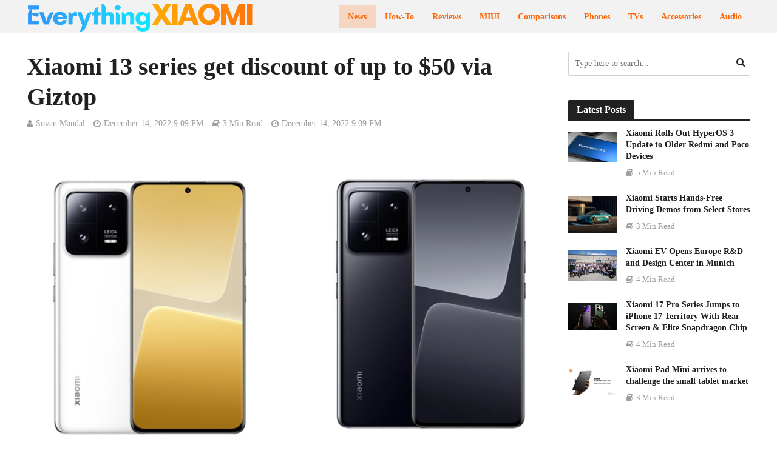

--- FILE ---
content_type: text/html; charset=UTF-8
request_url: https://everythingxiaomi.com/xiaomi-13-series-get-discount-of-up-to-50-via-giztop/
body_size: 18987
content:
<!DOCTYPE html><html lang="en-US" prefix="og: https://ogp.me/ns#"><head><script data-no-optimize="1">var litespeed_docref=sessionStorage.getItem("litespeed_docref");litespeed_docref&&(Object.defineProperty(document,"referrer",{get:function(){return litespeed_docref}}),sessionStorage.removeItem("litespeed_docref"));</script> <meta charset="UTF-8"><meta name="viewport" content="width=device-width,initial-scale=1.0"><link rel="pingback" href="https://everythingxiaomi.com/xmlrpc.php"><link rel="profile" href="https://gmpg.org/xfn/11" /><title>Xiaomi 13 series get discount of up to $50 via Giztop</title><meta name="description" content="It has just been days since the Xiaomi 13 and Xiaomi 13 Pro smartphones were launched amid much fanfare. The two smartphones are being hailed as among the top"/><meta name="robots" content="follow, index, max-snippet:-1, max-video-preview:-1, max-image-preview:large"/><link rel="canonical" href="https://everythingxiaomi.com/xiaomi-13-series-get-discount-of-up-to-50-via-giztop/" /><meta property="og:locale" content="en_US" /><meta property="og:type" content="article" /><meta property="og:title" content="Xiaomi 13 series get discount of up to $50 via Giztop" /><meta property="og:description" content="It has just been days since the Xiaomi 13 and Xiaomi 13 Pro smartphones were launched amid much fanfare. The two smartphones are being hailed as among the top" /><meta property="og:url" content="https://everythingxiaomi.com/xiaomi-13-series-get-discount-of-up-to-50-via-giztop/" /><meta property="og:site_name" content="Everything Xiaomi" /><meta property="article:tag" content="Xiaomi" /><meta property="article:section" content="News" /><meta property="og:image" content="https://everythingxiaomi.com/wp-content/uploads/2022/12/xiaomi-13-1280x780.png" /><meta property="og:image:secure_url" content="https://everythingxiaomi.com/wp-content/uploads/2022/12/xiaomi-13-1280x780.png" /><meta property="og:image:width" content="1280" /><meta property="og:image:height" content="780" /><meta property="og:image:alt" content="Xiaomi 13 series get discount of up to $50 via Giztop" /><meta property="og:image:type" content="image/png" /><meta property="article:published_time" content="2022-12-14T21:09:33+05:30" /><meta name="twitter:card" content="summary_large_image" /><meta name="twitter:title" content="Xiaomi 13 series get discount of up to $50 via Giztop" /><meta name="twitter:description" content="It has just been days since the Xiaomi 13 and Xiaomi 13 Pro smartphones were launched amid much fanfare. The two smartphones are being hailed as among the top" /><meta name="twitter:image" content="https://everythingxiaomi.com/wp-content/uploads/2022/12/xiaomi-13-1280x780.png" /> <script type="application/ld+json" class="rank-math-schema">{"@context":"https://schema.org","@graph":[{"@type":"Organization","@id":"https://everythingxiaomi.com/#organization","name":"Everything Xiaomi","logo":{"@type":"ImageObject","@id":"https://everythingxiaomi.com/#logo","url":"http://everythingxiaomi.com/wp-content/uploads/2021/04/ex-logo-460-100.png","contentUrl":"http://everythingxiaomi.com/wp-content/uploads/2021/04/ex-logo-460-100.png","caption":"Everything Xiaomi","inLanguage":"en-US","width":"460","height":"100"}},{"@type":"WebSite","@id":"https://everythingxiaomi.com/#website","url":"https://everythingxiaomi.com","name":"Everything Xiaomi","publisher":{"@id":"https://everythingxiaomi.com/#organization"},"inLanguage":"en-US"},{"@type":"ImageObject","@id":"https://everythingxiaomi.com/wp-content/uploads/2022/12/xiaomi-13.png","url":"https://everythingxiaomi.com/wp-content/uploads/2022/12/xiaomi-13.png","width":"2134","height":"1300","inLanguage":"en-US"},{"@type":"WebPage","@id":"https://everythingxiaomi.com/xiaomi-13-series-get-discount-of-up-to-50-via-giztop/#webpage","url":"https://everythingxiaomi.com/xiaomi-13-series-get-discount-of-up-to-50-via-giztop/","name":"Xiaomi 13 series get discount of up to $50 via Giztop","datePublished":"2022-12-14T21:09:33+05:30","dateModified":"2022-12-14T21:09:33+05:30","isPartOf":{"@id":"https://everythingxiaomi.com/#website"},"primaryImageOfPage":{"@id":"https://everythingxiaomi.com/wp-content/uploads/2022/12/xiaomi-13.png"},"inLanguage":"en-US"},{"@type":"Person","@id":"https://everythingxiaomi.com/author/sovan/","name":"Sovan Mandal","url":"https://everythingxiaomi.com/author/sovan/","image":{"@type":"ImageObject","@id":"https://everythingxiaomi.com/wp-content/uploads/2025/08/IMG_20201029_2213301-16-96x96.jpg","url":"https://everythingxiaomi.com/wp-content/uploads/2025/08/IMG_20201029_2213301-16-96x96.jpg","caption":"Sovan Mandal","inLanguage":"en-US"},"worksFor":{"@id":"https://everythingxiaomi.com/#organization"}},{"@type":"Article","headline":"Xiaomi 13 series get discount of up to $50 via Giztop","datePublished":"2022-12-14T21:09:33+05:30","dateModified":"2022-12-14T21:09:33+05:30","articleSection":"News","author":{"@id":"https://everythingxiaomi.com/author/sovan/","name":"Sovan Mandal"},"publisher":{"@id":"https://everythingxiaomi.com/#organization"},"description":"It has just been days since the Xiaomi 13 and Xiaomi 13 Pro smartphones were launched amid much fanfare. The two smartphones are being hailed as among the top contenders for the best Android smartphones out there and have impressed both with their looks and performance. It is among the first smartphones launched to feature the next gen Qualcomm Snapdragon 8 Gen 2 processor. And now the good thing here is that both the phones are selling for a nice discount via Giztop. According to the information currently available, the Xiaomi 13 Pro is getting a discount of $50 (coupon code: M13P50) while the Xiaomi 13 will see its price drop by $30 on the application of the coupon code: M1350. However, you better hurry if you wish to make the most of the offer as both codes expire by Dec. 15, 2022.","name":"Xiaomi 13 series get discount of up to $50 via Giztop","@id":"https://everythingxiaomi.com/xiaomi-13-series-get-discount-of-up-to-50-via-giztop/#richSnippet","isPartOf":{"@id":"https://everythingxiaomi.com/xiaomi-13-series-get-discount-of-up-to-50-via-giztop/#webpage"},"image":{"@id":"https://everythingxiaomi.com/wp-content/uploads/2022/12/xiaomi-13.png"},"inLanguage":"en-US","mainEntityOfPage":{"@id":"https://everythingxiaomi.com/xiaomi-13-series-get-discount-of-up-to-50-via-giztop/#webpage"}}]}</script> <link rel='dns-prefetch' href='//challenges.cloudflare.com' /><link rel='dns-prefetch' href='//www.googletagmanager.com' /><link rel='dns-prefetch' href='//fonts.googleapis.com' /><link rel='dns-prefetch' href='//www.google-analytics.com' /><link rel='dns-prefetch' href='//adservice.google.com' /><link rel='dns-prefetch' href='//pagead2.googlesyndication.com' /><link rel='dns-prefetch' href='//tpc.googlesyndication.com' /><link rel='dns-prefetch' href='//googleads.g.doubleclick.net' /><link rel='dns-prefetch' href='//partner.googleadservices.com' /><link rel='dns-prefetch' href='//cdn.flashtalking.com' /><link rel="alternate" type="application/rss+xml" title="Everything Xiaomi &raquo; Feed" href="https://everythingxiaomi.com/feed/" /><link rel="alternate" type="application/rss+xml" title="Everything Xiaomi &raquo; Comments Feed" href="https://everythingxiaomi.com/comments/feed/" /><link rel="alternate" type="application/rss+xml" title="Everything Xiaomi &raquo; Xiaomi 13 series get discount of up to $50 via Giztop Comments Feed" href="https://everythingxiaomi.com/xiaomi-13-series-get-discount-of-up-to-50-via-giztop/feed/" /><link rel="alternate" title="oEmbed (JSON)" type="application/json+oembed" href="https://everythingxiaomi.com/wp-json/oembed/1.0/embed?url=https%3A%2F%2Feverythingxiaomi.com%2Fxiaomi-13-series-get-discount-of-up-to-50-via-giztop%2F" /><link rel="alternate" title="oEmbed (XML)" type="text/xml+oembed" href="https://everythingxiaomi.com/wp-json/oembed/1.0/embed?url=https%3A%2F%2Feverythingxiaomi.com%2Fxiaomi-13-series-get-discount-of-up-to-50-via-giztop%2F&#038;format=xml" /><style id='wp-img-auto-sizes-contain-inline-css' type='text/css'>img:is([sizes=auto i],[sizes^="auto," i]){contain-intrinsic-size:3000px 1500px}
/*# sourceURL=wp-img-auto-sizes-contain-inline-css */</style><link data-optimized="2" rel="stylesheet" href="https://everythingxiaomi.com/wp-content/litespeed/css/0dfd44cf8858c7dc8493cf24612772a1.css?ver=3411c" /><style id='global-styles-inline-css' type='text/css'>:root{--wp--preset--aspect-ratio--square: 1;--wp--preset--aspect-ratio--4-3: 4/3;--wp--preset--aspect-ratio--3-4: 3/4;--wp--preset--aspect-ratio--3-2: 3/2;--wp--preset--aspect-ratio--2-3: 2/3;--wp--preset--aspect-ratio--16-9: 16/9;--wp--preset--aspect-ratio--9-16: 9/16;--wp--preset--color--black: #000000;--wp--preset--color--cyan-bluish-gray: #abb8c3;--wp--preset--color--white: #ffffff;--wp--preset--color--pale-pink: #f78da7;--wp--preset--color--vivid-red: #cf2e2e;--wp--preset--color--luminous-vivid-orange: #ff6900;--wp--preset--color--luminous-vivid-amber: #fcb900;--wp--preset--color--light-green-cyan: #7bdcb5;--wp--preset--color--vivid-green-cyan: #00d084;--wp--preset--color--pale-cyan-blue: #8ed1fc;--wp--preset--color--vivid-cyan-blue: #0693e3;--wp--preset--color--vivid-purple: #9b51e0;--wp--preset--color--herald-acc: #ff6709;--wp--preset--color--herald-meta: #9e9e9e;--wp--preset--color--herald-txt: #212121;--wp--preset--color--herald-bg: #ffffff;--wp--preset--gradient--vivid-cyan-blue-to-vivid-purple: linear-gradient(135deg,rgb(6,147,227) 0%,rgb(155,81,224) 100%);--wp--preset--gradient--light-green-cyan-to-vivid-green-cyan: linear-gradient(135deg,rgb(122,220,180) 0%,rgb(0,208,130) 100%);--wp--preset--gradient--luminous-vivid-amber-to-luminous-vivid-orange: linear-gradient(135deg,rgb(252,185,0) 0%,rgb(255,105,0) 100%);--wp--preset--gradient--luminous-vivid-orange-to-vivid-red: linear-gradient(135deg,rgb(255,105,0) 0%,rgb(207,46,46) 100%);--wp--preset--gradient--very-light-gray-to-cyan-bluish-gray: linear-gradient(135deg,rgb(238,238,238) 0%,rgb(169,184,195) 100%);--wp--preset--gradient--cool-to-warm-spectrum: linear-gradient(135deg,rgb(74,234,220) 0%,rgb(151,120,209) 20%,rgb(207,42,186) 40%,rgb(238,44,130) 60%,rgb(251,105,98) 80%,rgb(254,248,76) 100%);--wp--preset--gradient--blush-light-purple: linear-gradient(135deg,rgb(255,206,236) 0%,rgb(152,150,240) 100%);--wp--preset--gradient--blush-bordeaux: linear-gradient(135deg,rgb(254,205,165) 0%,rgb(254,45,45) 50%,rgb(107,0,62) 100%);--wp--preset--gradient--luminous-dusk: linear-gradient(135deg,rgb(255,203,112) 0%,rgb(199,81,192) 50%,rgb(65,88,208) 100%);--wp--preset--gradient--pale-ocean: linear-gradient(135deg,rgb(255,245,203) 0%,rgb(182,227,212) 50%,rgb(51,167,181) 100%);--wp--preset--gradient--electric-grass: linear-gradient(135deg,rgb(202,248,128) 0%,rgb(113,206,126) 100%);--wp--preset--gradient--midnight: linear-gradient(135deg,rgb(2,3,129) 0%,rgb(40,116,252) 100%);--wp--preset--font-size--small: 12.8px;--wp--preset--font-size--medium: 20px;--wp--preset--font-size--large: 22.4px;--wp--preset--font-size--x-large: 42px;--wp--preset--font-size--normal: 16px;--wp--preset--font-size--huge: 28.8px;--wp--preset--spacing--20: 0.44rem;--wp--preset--spacing--30: 0.67rem;--wp--preset--spacing--40: 1rem;--wp--preset--spacing--50: 1.5rem;--wp--preset--spacing--60: 2.25rem;--wp--preset--spacing--70: 3.38rem;--wp--preset--spacing--80: 5.06rem;--wp--preset--shadow--natural: 6px 6px 9px rgba(0, 0, 0, 0.2);--wp--preset--shadow--deep: 12px 12px 50px rgba(0, 0, 0, 0.4);--wp--preset--shadow--sharp: 6px 6px 0px rgba(0, 0, 0, 0.2);--wp--preset--shadow--outlined: 6px 6px 0px -3px rgb(255, 255, 255), 6px 6px rgb(0, 0, 0);--wp--preset--shadow--crisp: 6px 6px 0px rgb(0, 0, 0);}:where(.is-layout-flex){gap: 0.5em;}:where(.is-layout-grid){gap: 0.5em;}body .is-layout-flex{display: flex;}.is-layout-flex{flex-wrap: wrap;align-items: center;}.is-layout-flex > :is(*, div){margin: 0;}body .is-layout-grid{display: grid;}.is-layout-grid > :is(*, div){margin: 0;}:where(.wp-block-columns.is-layout-flex){gap: 2em;}:where(.wp-block-columns.is-layout-grid){gap: 2em;}:where(.wp-block-post-template.is-layout-flex){gap: 1.25em;}:where(.wp-block-post-template.is-layout-grid){gap: 1.25em;}.has-black-color{color: var(--wp--preset--color--black) !important;}.has-cyan-bluish-gray-color{color: var(--wp--preset--color--cyan-bluish-gray) !important;}.has-white-color{color: var(--wp--preset--color--white) !important;}.has-pale-pink-color{color: var(--wp--preset--color--pale-pink) !important;}.has-vivid-red-color{color: var(--wp--preset--color--vivid-red) !important;}.has-luminous-vivid-orange-color{color: var(--wp--preset--color--luminous-vivid-orange) !important;}.has-luminous-vivid-amber-color{color: var(--wp--preset--color--luminous-vivid-amber) !important;}.has-light-green-cyan-color{color: var(--wp--preset--color--light-green-cyan) !important;}.has-vivid-green-cyan-color{color: var(--wp--preset--color--vivid-green-cyan) !important;}.has-pale-cyan-blue-color{color: var(--wp--preset--color--pale-cyan-blue) !important;}.has-vivid-cyan-blue-color{color: var(--wp--preset--color--vivid-cyan-blue) !important;}.has-vivid-purple-color{color: var(--wp--preset--color--vivid-purple) !important;}.has-black-background-color{background-color: var(--wp--preset--color--black) !important;}.has-cyan-bluish-gray-background-color{background-color: var(--wp--preset--color--cyan-bluish-gray) !important;}.has-white-background-color{background-color: var(--wp--preset--color--white) !important;}.has-pale-pink-background-color{background-color: var(--wp--preset--color--pale-pink) !important;}.has-vivid-red-background-color{background-color: var(--wp--preset--color--vivid-red) !important;}.has-luminous-vivid-orange-background-color{background-color: var(--wp--preset--color--luminous-vivid-orange) !important;}.has-luminous-vivid-amber-background-color{background-color: var(--wp--preset--color--luminous-vivid-amber) !important;}.has-light-green-cyan-background-color{background-color: var(--wp--preset--color--light-green-cyan) !important;}.has-vivid-green-cyan-background-color{background-color: var(--wp--preset--color--vivid-green-cyan) !important;}.has-pale-cyan-blue-background-color{background-color: var(--wp--preset--color--pale-cyan-blue) !important;}.has-vivid-cyan-blue-background-color{background-color: var(--wp--preset--color--vivid-cyan-blue) !important;}.has-vivid-purple-background-color{background-color: var(--wp--preset--color--vivid-purple) !important;}.has-black-border-color{border-color: var(--wp--preset--color--black) !important;}.has-cyan-bluish-gray-border-color{border-color: var(--wp--preset--color--cyan-bluish-gray) !important;}.has-white-border-color{border-color: var(--wp--preset--color--white) !important;}.has-pale-pink-border-color{border-color: var(--wp--preset--color--pale-pink) !important;}.has-vivid-red-border-color{border-color: var(--wp--preset--color--vivid-red) !important;}.has-luminous-vivid-orange-border-color{border-color: var(--wp--preset--color--luminous-vivid-orange) !important;}.has-luminous-vivid-amber-border-color{border-color: var(--wp--preset--color--luminous-vivid-amber) !important;}.has-light-green-cyan-border-color{border-color: var(--wp--preset--color--light-green-cyan) !important;}.has-vivid-green-cyan-border-color{border-color: var(--wp--preset--color--vivid-green-cyan) !important;}.has-pale-cyan-blue-border-color{border-color: var(--wp--preset--color--pale-cyan-blue) !important;}.has-vivid-cyan-blue-border-color{border-color: var(--wp--preset--color--vivid-cyan-blue) !important;}.has-vivid-purple-border-color{border-color: var(--wp--preset--color--vivid-purple) !important;}.has-vivid-cyan-blue-to-vivid-purple-gradient-background{background: var(--wp--preset--gradient--vivid-cyan-blue-to-vivid-purple) !important;}.has-light-green-cyan-to-vivid-green-cyan-gradient-background{background: var(--wp--preset--gradient--light-green-cyan-to-vivid-green-cyan) !important;}.has-luminous-vivid-amber-to-luminous-vivid-orange-gradient-background{background: var(--wp--preset--gradient--luminous-vivid-amber-to-luminous-vivid-orange) !important;}.has-luminous-vivid-orange-to-vivid-red-gradient-background{background: var(--wp--preset--gradient--luminous-vivid-orange-to-vivid-red) !important;}.has-very-light-gray-to-cyan-bluish-gray-gradient-background{background: var(--wp--preset--gradient--very-light-gray-to-cyan-bluish-gray) !important;}.has-cool-to-warm-spectrum-gradient-background{background: var(--wp--preset--gradient--cool-to-warm-spectrum) !important;}.has-blush-light-purple-gradient-background{background: var(--wp--preset--gradient--blush-light-purple) !important;}.has-blush-bordeaux-gradient-background{background: var(--wp--preset--gradient--blush-bordeaux) !important;}.has-luminous-dusk-gradient-background{background: var(--wp--preset--gradient--luminous-dusk) !important;}.has-pale-ocean-gradient-background{background: var(--wp--preset--gradient--pale-ocean) !important;}.has-electric-grass-gradient-background{background: var(--wp--preset--gradient--electric-grass) !important;}.has-midnight-gradient-background{background: var(--wp--preset--gradient--midnight) !important;}.has-small-font-size{font-size: var(--wp--preset--font-size--small) !important;}.has-medium-font-size{font-size: var(--wp--preset--font-size--medium) !important;}.has-large-font-size{font-size: var(--wp--preset--font-size--large) !important;}.has-x-large-font-size{font-size: var(--wp--preset--font-size--x-large) !important;}
/*# sourceURL=global-styles-inline-css */</style><style id='classic-theme-styles-inline-css' type='text/css'>/*! This file is auto-generated */
.wp-block-button__link{color:#fff;background-color:#32373c;border-radius:9999px;box-shadow:none;text-decoration:none;padding:calc(.667em + 2px) calc(1.333em + 2px);font-size:1.125em}.wp-block-file__button{background:#32373c;color:#fff;text-decoration:none}
/*# sourceURL=/wp-includes/css/classic-themes.min.css */</style><style id='herald-main-inline-css' type='text/css'>h1, .h1, .herald-no-sid .herald-posts .h2{ font-size: 4.0rem; }h2, .h2, .herald-no-sid .herald-posts .h3{ font-size: 3.3rem; }h3, .h3, .herald-no-sid .herald-posts .h4 { font-size: 2.8rem; }h4, .h4, .herald-no-sid .herald-posts .h5 { font-size: 2.3rem; }h5, .h5, .herald-no-sid .herald-posts .h6 { font-size: 1.9rem; }h6, .h6, .herald-no-sid .herald-posts .h7 { font-size: 1.6rem; }.h7 {font-size: 1.4rem;}.herald-entry-content, .herald-sidebar{font-size: 1.6rem;}.entry-content .entry-headline{font-size: 1.9rem;}body{font-size: 1.6rem;}.widget{font-size: 1.5rem;}.herald-menu{font-size: 1.4rem;}.herald-mod-title .herald-mod-h, .herald-sidebar .widget-title{font-size: 1.6rem;}.entry-meta .meta-item, .entry-meta a, .entry-meta span{font-size: 1.4rem;}.entry-meta.meta-small .meta-item, .entry-meta.meta-small a, .entry-meta.meta-small span{font-size: 1.3rem;}.herald-site-header .header-top,.header-top .herald-in-popup,.header-top .herald-menu ul {background: #ffffff;color: #424242;}.header-top a {color: #424242;}.header-top a:hover,.header-top .herald-menu li:hover > a{color: #ff6709;}.header-top .herald-menu-popup:hover > span,.header-top .herald-menu-popup-search span:hover,.header-top .herald-menu-popup-search.herald-search-active{color: #ff6709;}#wp-calendar tbody td a{background: #ff6709;color:#FFF;}.header-top .herald-login #loginform label,.header-top .herald-login p,.header-top a.btn-logout {color: #ff6709;}.header-top .herald-login #loginform input {color: #ffffff;}.header-top .herald-login .herald-registration-link:after {background: rgba(255,103,9,0.25);}.header-top .herald-login #loginform input[type=submit],.header-top .herald-in-popup .btn-logout {background-color: #ff6709;color: #ffffff;}.header-top a.btn-logout:hover{color: #ffffff;}.header-middle{background-color: #f2f2f2;color: #ff6709;}.header-middle a{color: #ff6709;}.header-middle.herald-header-wraper,.header-middle .col-lg-12{height: 55px;}.header-middle .site-title img{max-height: 55px;}.header-middle .sub-menu{background-color: #ff6709;}.header-middle .sub-menu a,.header-middle .herald-search-submit:hover,.header-middle li.herald-mega-menu .col-lg-3 a:hover,.header-middle li.herald-mega-menu .col-lg-3 a:hover:after{color: #ffffff;}.header-middle .herald-menu li:hover > a,.header-middle .herald-menu-popup-search:hover > span,.header-middle .herald-cart-icon:hover > a{color: #ffffff;background-color: #ff6709;}.header-middle .current-menu-parent a,.header-middle .current-menu-ancestor a,.header-middle .current_page_item > a,.header-middle .current-menu-item > a{background-color: rgba(255,103,9,0.2); }.header-middle .sub-menu > li > a,.header-middle .herald-search-submit,.header-middle li.herald-mega-menu .col-lg-3 a{color: rgba(255,255,255,0.7); }.header-middle .sub-menu > li:hover > a{color: #ffffff; }.header-middle .herald-in-popup{background-color: #ff6709;}.header-middle .herald-menu-popup a{color: #ffffff;}.header-middle .herald-in-popup{background-color: #ff6709;}.header-middle .herald-search-input{color: #ffffff;}.header-middle .herald-menu-popup a{color: #ffffff;}.header-middle .herald-menu-popup > span,.header-middle .herald-search-active > span{color: #ff6709;}.header-middle .herald-menu-popup:hover > span,.header-middle .herald-search-active > span{background-color: #ff6709;color: #ffffff;}.header-middle .herald-login #loginform label,.header-middle .herald-login #loginform input,.header-middle .herald-login p,.header-middle a.btn-logout,.header-middle .herald-login .herald-registration-link:hover,.header-middle .herald-login .herald-lost-password-link:hover {color: #ffffff;}.header-middle .herald-login .herald-registration-link:after {background: rgba(255,255,255,0.15);}.header-middle .herald-login a,.header-middle .herald-username a {color: #ffffff;}.header-middle .herald-login a:hover,.header-middle .herald-login .herald-registration-link,.header-middle .herald-login .herald-lost-password-link {color: #f2f2f2;}.header-middle .herald-login #loginform input[type=submit],.header-middle .herald-in-popup .btn-logout {background-color: #f2f2f2;color: #ff6709;}.header-middle a.btn-logout:hover{color: #ff6709;}.header-bottom{background: #424242;color: #ffffff;}.header-bottom a,.header-bottom .herald-site-header .herald-search-submit{color: #ffffff;}.header-bottom a:hover{color: #ff6709;}.header-bottom a:hover,.header-bottom .herald-menu li:hover > a,.header-bottom li.herald-mega-menu .col-lg-3 a:hover:after{color: #ff6709;}.header-bottom .herald-menu li:hover > a,.header-bottom .herald-menu-popup-search:hover > span,.header-bottom .herald-cart-icon:hover > a {color: #ff6709;background-color: #ffffff;}.header-bottom .current-menu-parent a,.header-bottom .current-menu-ancestor a,.header-bottom .current_page_item > a,.header-bottom .current-menu-item > a {background-color: rgba(255,255,255,0.2); }.header-bottom .sub-menu{background-color: #ffffff;}.header-bottom .herald-menu li.herald-mega-menu .col-lg-3 a,.header-bottom .sub-menu > li > a,.header-bottom .herald-search-submit{color: rgba(255,103,9,0.7); }.header-bottom .herald-menu li.herald-mega-menu .col-lg-3 a:hover,.header-bottom .sub-menu > li:hover > a{color: #ff6709; }.header-bottom .sub-menu > li > a,.header-bottom .herald-search-submit{color: rgba(255,103,9,0.7); }.header-bottom .sub-menu > li:hover > a{color: #ff6709; }.header-bottom .herald-in-popup {background-color: #ffffff;}.header-bottom .herald-menu-popup a {color: #ff6709;}.header-bottom .herald-in-popup,.header-bottom .herald-search-input {background-color: #ffffff;}.header-bottom .herald-menu-popup a,.header-bottom .herald-search-input{color: #ff6709;}.header-bottom .herald-menu-popup > span,.header-bottom .herald-search-active > span{color: #ffffff;}.header-bottom .herald-menu-popup:hover > span,.header-bottom .herald-search-active > span{background-color: #ffffff;color: #ff6709;}.header-bottom .herald-login #loginform label,.header-bottom .herald-login #loginform input,.header-bottom .herald-login p,.header-bottom a.btn-logout,.header-bottom .herald-login .herald-registration-link:hover,.header-bottom .herald-login .herald-lost-password-link:hover,.herald-responsive-header .herald-login #loginform label,.herald-responsive-header .herald-login #loginform input,.herald-responsive-header .herald-login p,.herald-responsive-header a.btn-logout,.herald-responsive-header .herald-login .herald-registration-link:hover,.herald-responsive-header .herald-login .herald-lost-password-link:hover {color: #ff6709;}.header-bottom .herald-login .herald-registration-link:after,.herald-responsive-header .herald-login .herald-registration-link:after {background: rgba(255,103,9,0.15);}.header-bottom .herald-login a,.herald-responsive-header .herald-login a {color: #ff6709;}.header-bottom .herald-login a:hover,.header-bottom .herald-login .herald-registration-link,.header-bottom .herald-login .herald-lost-password-link,.herald-responsive-header .herald-login a:hover,.herald-responsive-header .herald-login .herald-registration-link,.herald-responsive-header .herald-login .herald-lost-password-link {color: #424242;}.header-bottom .herald-login #loginform input[type=submit],.herald-responsive-header .herald-login #loginform input[type=submit],.header-bottom .herald-in-popup .btn-logout,.herald-responsive-header .herald-in-popup .btn-logout {background-color: #424242;color: #ffffff;}.header-bottom a.btn-logout:hover,.herald-responsive-header a.btn-logout:hover {color: #ffffff;}.herald-header-sticky{background: #ff6709;color: #ffffff;}.herald-header-sticky a{color: #ffffff;}.herald-header-sticky .herald-menu li:hover > a{color: #444444;background-color: #ffffff;}.herald-header-sticky .sub-menu{background-color: #ffffff;}.herald-header-sticky .sub-menu a{color: #444444;}.herald-header-sticky .sub-menu > li:hover > a{color: #ff6709;}.herald-header-sticky .herald-in-popup,.herald-header-sticky .herald-search-input {background-color: #ffffff;}.herald-header-sticky .herald-menu-popup a{color: #444444;}.herald-header-sticky .herald-menu-popup > span,.herald-header-sticky .herald-search-active > span{color: #ffffff;}.herald-header-sticky .herald-menu-popup:hover > span,.herald-header-sticky .herald-search-active > span{background-color: #ffffff;color: #444444;}.herald-header-sticky .herald-search-input,.herald-header-sticky .herald-search-submit{color: #444444;}.herald-header-sticky .herald-menu li:hover > a,.herald-header-sticky .herald-menu-popup-search:hover > span,.herald-header-sticky .herald-cart-icon:hover a {color: #444444;background-color: #ffffff;}.herald-header-sticky .herald-login #loginform label,.herald-header-sticky .herald-login #loginform input,.herald-header-sticky .herald-login p,.herald-header-sticky a.btn-logout,.herald-header-sticky .herald-login .herald-registration-link:hover,.herald-header-sticky .herald-login .herald-lost-password-link:hover {color: #444444;}.herald-header-sticky .herald-login .herald-registration-link:after {background: rgba(68,68,68,0.15);}.herald-header-sticky .herald-login a {color: #444444;}.herald-header-sticky .herald-login a:hover,.herald-header-sticky .herald-login .herald-registration-link,.herald-header-sticky .herald-login .herald-lost-password-link {color: #ff6709;}.herald-header-sticky .herald-login #loginform input[type=submit],.herald-header-sticky .herald-in-popup .btn-logout {background-color: #ff6709;color: #ffffff;}.herald-header-sticky a.btn-logout:hover{color: #ffffff;}.header-trending{background: #e0e0e0;color: #424242;}.header-trending a{color: #424242;}.header-trending a:hover{color: #ff6709;}body {background-color:transparent;background-repeat:repeat;background-size:contain;color: #212121;font-family: 'Open Sans';font-weight: 400;}.herald-site-content{background-color:#ffffff; box-shadow: 0 0 0 1px rgba(33,33,33,0.1);}h1, h2, h3, h4, h5, h6,.h1, .h2, .h3, .h4, .h5, .h6, .h7,.wp-block-cover .wp-block-cover-image-text, .wp-block-cover .wp-block-cover-text, .wp-block-cover h2, .wp-block-cover-image .wp-block-cover-image-text, .wp-block-cover-image .wp-block-cover-text, .wp-block-cover-image h2{font-family: 'Lato';font-weight: 700;}.header-middle .herald-menu,.header-bottom .herald-menu,.herald-header-sticky .herald-menu,.herald-mobile-nav{font-family: 'Open Sans';font-weight: 600;}.herald-menu li.herald-mega-menu .herald-ovrld .meta-category a{font-family: 'Open Sans';font-weight: 400;}.herald-entry-content blockquote p{color: #ff6709;}pre {background: rgba(33,33,33,0.06);border: 1px solid rgba(33,33,33,0.2);}thead {background: rgba(33,33,33,0.06);}a,.entry-title a:hover,.herald-menu .sub-menu li .meta-category a{color: #ff6709;}.entry-meta-wrapper .entry-meta span:before,.entry-meta-wrapper .entry-meta a:before,.entry-meta-wrapper .entry-meta .meta-item:before,.entry-meta-wrapper .entry-meta div,li.herald-mega-menu .sub-menu .entry-title a,.entry-meta-wrapper .herald-author-twitter{color: #212121;}.herald-mod-title h1,.herald-mod-title h2,.herald-mod-title h4{color: #ffffff;}.herald-mod-head:after,.herald-mod-title .herald-color,.widget-title:after,.widget-title span{color: #ffffff;background-color: #212121;}.herald-mod-title .herald-color a{color: #ffffff;}.herald-ovrld .meta-category a,.herald-fa-wrapper .meta-category a{background-color: #ff6709;}.meta-tags a,.widget_tag_cloud a,.herald-share-meta:after,.wp-block-tag-cloud a{background: rgba(33,33,33,0.1);}h1, h2, h3, h4, h5, h6,.entry-title a {color: #212121;}.herald-pagination .page-numbers,.herald-mod-subnav a,.herald-mod-actions a,.herald-slider-controls div,.meta-tags a,.widget.widget_tag_cloud a,.herald-sidebar .mks_autor_link_wrap a,.herald-sidebar .meks-instagram-follow-link a,.mks_themeforest_widget .mks_read_more a,.herald-read-more,.wp-block-tag-cloud a{color: #212121;}.widget.widget_tag_cloud a:hover,.entry-content .meta-tags a:hover,.wp-block-tag-cloud a:hover{background-color: #ff6709;color: #FFF;}.herald-pagination .prev.page-numbers,.herald-pagination .next.page-numbers,.herald-pagination .prev.page-numbers:hover,.herald-pagination .next.page-numbers:hover,.herald-pagination .page-numbers.current,.herald-pagination .page-numbers.current:hover,.herald-next a,.herald-pagination .herald-next a:hover,.herald-prev a,.herald-pagination .herald-prev a:hover,.herald-load-more a,.herald-load-more a:hover,.entry-content .herald-search-submit,.herald-mod-desc .herald-search-submit,.wpcf7-submit,body div.wpforms-container-full .wpforms-form input[type=submit], body div.wpforms-container-full .wpforms-form button[type=submit], body div.wpforms-container-full .wpforms-form .wpforms-page-button {background-color:#ff6709;color: #FFF;}.herald-pagination .page-numbers:hover{background-color: rgba(33,33,33,0.1);}.widget a,.recentcomments a,.widget a:hover,.herald-sticky-next a:hover,.herald-sticky-prev a:hover,.herald-mod-subnav a:hover,.herald-mod-actions a:hover,.herald-slider-controls div:hover,.meta-tags a:hover,.widget_tag_cloud a:hover,.mks_autor_link_wrap a:hover,.meks-instagram-follow-link a:hover,.mks_themeforest_widget .mks_read_more a:hover,.herald-read-more:hover,.widget .entry-title a:hover,li.herald-mega-menu .sub-menu .entry-title a:hover,.entry-meta-wrapper .meta-item:hover a,.entry-meta-wrapper .meta-item:hover a:before,.entry-meta-wrapper .herald-share:hover > span,.entry-meta-wrapper .herald-author-name:hover,.entry-meta-wrapper .herald-author-twitter:hover,.entry-meta-wrapper .herald-author-twitter:hover:before{color:#ff6709;}.widget ul li a,.widget .entry-title a,.herald-author-name,.entry-meta-wrapper .meta-item,.entry-meta-wrapper .meta-item span,.entry-meta-wrapper .meta-item a,.herald-mod-actions a{color: #212121;}.widget li:before{background: rgba(33,33,33,0.3);}.widget_categories .count{background: #ff6709;color: #FFF;}input[type="submit"],button[type="submit"],body div.wpforms-container-full .wpforms-form input[type=submit]:hover, body div.wpforms-container-full .wpforms-form button[type=submit]:hover, body div.wpforms-container-full .wpforms-form .wpforms-page-button:hover,.spinner > div{background-color: #ff6709;}.herald-mod-actions a:hover,.comment-body .edit-link a,.herald-breadcrumbs a:hover{color:#ff6709;}.herald-header-wraper .herald-soc-nav a:hover,.meta-tags span,li.herald-mega-menu .herald-ovrld .entry-title a,li.herald-mega-menu .herald-ovrld .entry-title a:hover,.herald-ovrld .entry-meta .herald-reviews i:before{color: #FFF;}.entry-meta .meta-item, .entry-meta span, .entry-meta a,.meta-category span,.post-date,.recentcomments,.rss-date,.comment-metadata a,.entry-meta a:hover,.herald-menu li.herald-mega-menu .col-lg-3 a:after,.herald-breadcrumbs,.herald-breadcrumbs a,.entry-meta .herald-reviews i:before{color: #9e9e9e;}.herald-lay-a .herald-lay-over{background: #ffffff;}.herald-pagination a:hover,input[type="submit"]:hover,button[type="submit"]:hover,.entry-content .herald-search-submit:hover,.wpcf7-submit:hover,.herald-fa-wrapper .meta-category a:hover,.herald-ovrld .meta-category a:hover,.herald-mod-desc .herald-search-submit:hover,.herald-single-sticky .herald-share .meks_ess a:hover,body div.wpforms-container-full .wpforms-form input[type=submit]:hover, body div.wpforms-container-full .wpforms-form button[type=submit]:hover, body div.wpforms-container-full .wpforms-form .wpforms-page-button:hover{cursor: pointer;text-decoration: none;background-image: -moz-linear-gradient(left,rgba(0,0,0,0.1) 0%,rgba(0,0,0,0.1) 100%);background-image: -webkit-gradient(linear,left top,right top,color-stop(0%,rgba(0,0,0,0.1)),color-stop(100%,rgba(0,0,0,0.1)));background-image: -webkit-linear-gradient(left,rgba(0,0,0,0.1) 0%,rgba(0,0,0,0.1) 100%);background-image: -o-linear-gradient(left,rgba(0,0,0,0.1) 0%,rgba(0,0,0,0.1) 100%);background-image: -ms-linear-gradient(left,rgba(0,0,0,0.1) 0%,rgba(0,0,0,0.1) 100%);background-image: linear-gradient(to right,rgba(0,0,0,0.1) 0%,rgba(0,0,0,0.1) 100%);}.herald-sticky-next a,.herald-sticky-prev a{color: #212121;}.herald-sticky-prev a:before,.herald-sticky-next a:before,.herald-comment-action,.meta-tags span,.herald-entry-content .herald-link-pages a{background: #212121;}.herald-sticky-prev a:hover:before,.herald-sticky-next a:hover:before,.herald-comment-action:hover,div.mejs-controls .mejs-time-rail .mejs-time-current,.herald-entry-content .herald-link-pages a:hover{background: #ff6709;} .herald-site-footer{background: #424242;color: #ffffff;}.herald-site-footer .widget-title span{color: #ffffff;background: transparent;}.herald-site-footer .widget-title:before{background:#ffffff;}.herald-site-footer .widget-title:after,.herald-site-footer .widget_tag_cloud a{background: rgba(255,255,255,0.1);}.herald-site-footer .widget li:before{background: rgba(255,255,255,0.3);}.herald-site-footer a,.herald-site-footer .widget a:hover,.herald-site-footer .widget .meta-category a,.herald-site-footer .herald-slider-controls .owl-prev:hover,.herald-site-footer .herald-slider-controls .owl-next:hover,.herald-site-footer .herald-slider-controls .herald-mod-actions:hover{color: #ff6709;}.herald-site-footer .widget a,.herald-site-footer .mks_author_widget h3{color: #ffffff;}.herald-site-footer .entry-meta .meta-item, .herald-site-footer .entry-meta span, .herald-site-footer .entry-meta a, .herald-site-footer .meta-category span, .herald-site-footer .post-date, .herald-site-footer .recentcomments, .herald-site-footer .rss-date, .herald-site-footer .comment-metadata a{color: #aaaaaa;}.herald-site-footer .mks_author_widget .mks_autor_link_wrap a, .herald-site-footer.mks_read_more a, .herald-site-footer .herald-read-more,.herald-site-footer .herald-slider-controls .owl-prev, .herald-site-footer .herald-slider-controls .owl-next, .herald-site-footer .herald-mod-wrap .herald-mod-actions a{border-color: rgba(255,255,255,0.2);}.herald-site-footer .mks_author_widget .mks_autor_link_wrap a:hover, .herald-site-footer.mks_read_more a:hover, .herald-site-footer .herald-read-more:hover,.herald-site-footer .herald-slider-controls .owl-prev:hover, .herald-site-footer .herald-slider-controls .owl-next:hover, .herald-site-footer .herald-mod-wrap .herald-mod-actions a:hover{border-color: rgba(255,103,9,0.5);}.herald-site-footer .widget_search .herald-search-input{color: #424242;}.herald-site-footer .widget_tag_cloud a:hover{background:#ff6709;color:#FFF;}.footer-bottom a{color:#ffffff;}.footer-bottom a:hover,.footer-bottom .herald-copyright a{color:#ff6709;}.footer-bottom .herald-menu li:hover > a{color: #ff6709;}.footer-bottom .sub-menu{background-color: rgba(0,0,0,0.5);} .herald-pagination{border-top: 1px solid rgba(33,33,33,0.1);}.entry-content a:hover,.comment-respond a:hover,.comment-reply-link:hover{border-bottom: 2px solid #ff6709;}.footer-bottom .herald-copyright a:hover{border-bottom: 2px solid #ff6709;}.herald-slider-controls .owl-prev,.herald-slider-controls .owl-next,.herald-mod-wrap .herald-mod-actions a{border: 1px solid rgba(33,33,33,0.2);}.herald-slider-controls .owl-prev:hover,.herald-slider-controls .owl-next:hover,.herald-mod-wrap .herald-mod-actions a:hover,.herald-author .herald-socials-actions .herald-mod-actions a:hover {border-color: rgba(255,103,9,0.5);}#wp-calendar thead th,#wp-calendar tbody td,#wp-calendar tbody td:last-child{border: 1px solid rgba(33,33,33,0.1);}.herald-link-pages{border-bottom: 1px solid rgba(33,33,33,0.1);}.herald-lay-h:after,.herald-site-content .herald-related .herald-lay-h:after,.herald-lay-e:after,.herald-site-content .herald-related .herald-lay-e:after,.herald-lay-j:after,.herald-site-content .herald-related .herald-lay-j:after,.herald-lay-l:after,.herald-site-content .herald-related .herald-lay-l:after {background-color: rgba(33,33,33,0.1);}.wp-block-button__link,.wp-block-search__button{background: #ff6709;}.wp-block-search__button{color: #ffffff;}input[type="text"],input[type="search"],input[type="email"], input[type="url"], input[type="tel"], input[type="number"], input[type="date"], input[type="password"], select, textarea,.herald-single-sticky,td,th,table,.mks_author_widget .mks_autor_link_wrap a,.widget .meks-instagram-follow-link a,.mks_read_more a,.herald-read-more{border-color: rgba(33,33,33,0.2);}.entry-content .herald-search-input,.herald-fake-button,input[type="text"]:focus, input[type="email"]:focus, input[type="url"]:focus, input[type="tel"]:focus, input[type="number"]:focus, input[type="date"]:focus, input[type="password"]:focus, textarea:focus{border-color: rgba(33,33,33,0.3);}.mks_author_widget .mks_autor_link_wrap a:hover,.widget .meks-instagram-follow-link a:hover,.mks_read_more a:hover,.herald-read-more:hover{border-color: rgba(255,103,9,0.5);}.comment-form,.herald-gray-area,.entry-content .herald-search-form,.herald-mod-desc .herald-search-form{background-color: rgba(33,33,33,0.06);border: 1px solid rgba(33,33,33,0.15);}.herald-boxed .herald-breadcrumbs{background-color: rgba(33,33,33,0.06);}.herald-breadcrumbs{border-color: rgba(33,33,33,0.15);}.single .herald-entry-content .herald-da,.archive .herald-posts .herald-da{border-top: 1px solid rgba(33,33,33,0.15);}.archive .herald-posts .herald-da{border-bottom: 1px solid rgba(33,33,33,0.15);}li.comment .comment-body:after{background-color: rgba(33,33,33,0.06);}.herald-pf-invert .entry-title a:hover .herald-format-icon{background: #ff6709;}.herald-responsive-header,.herald-mobile-nav,.herald-responsive-header .herald-menu-popup-search .fa{color: #ff6709;background: #f2f2f2;}.herald-responsive-header a{color: #ff6709;}.herald-mobile-nav li a{color: #ff6709;}.herald-mobile-nav li a,.herald-mobile-nav .herald-mega-menu.herald-mega-menu-classic>.sub-menu>li>a{border-bottom: 1px solid rgba(255,103,9,0.15);}.herald-mobile-nav{border-right: 1px solid rgba(255,103,9,0.15);}.herald-mobile-nav li a:hover{color: #fff;background-color: #ffffff;}.herald-menu-toggler{color: #ff6709;border-color: rgba(255,103,9,0.15);}.herald-goto-top{color: #ffffff;background-color: #212121;}.herald-goto-top:hover{background-color: #ff6709;}.herald-responsive-header .herald-menu-popup > span,.herald-responsive-header .herald-search-active > span{color: #ff6709;}.herald-responsive-header .herald-menu-popup-search .herald-in-popup{background: #ffffff;}.herald-responsive-header .herald-search-input,.herald-responsive-header .herald-menu-popup-search .herald-search-submit{color: #212121;}.site-title a{text-transform: none;}.site-description{text-transform: none;}.main-navigation{text-transform: none;}.entry-title{text-transform: none;}.meta-category a{text-transform: none;}.herald-mod-title{text-transform: none;}.herald-sidebar .widget-title{text-transform: none;}.herald-site-footer .widget-title{text-transform: none;}.has-small-font-size{ font-size: 1.3rem;}.has-large-font-size{ font-size: 2.2rem;}.has-huge-font-size{ font-size: 2.9rem;}@media(min-width: 1025px){.has-small-font-size{ font-size: 1.3rem;}.has-normal-font-size{ font-size: 1.6rem;}.has-large-font-size{ font-size: 2.2rem;}.has-huge-font-size{ font-size: 2.9rem;}}.has-herald-acc-background-color{ background-color: #ff6709;}.has-herald-acc-color{ color: #ff6709;}.has-herald-meta-background-color{ background-color: #9e9e9e;}.has-herald-meta-color{ color: #9e9e9e;}.has-herald-txt-background-color{ background-color: #212121;}.has-herald-txt-color{ color: #212121;}.has-herald-bg-background-color{ background-color: #ffffff;}.has-herald-bg-color{ color: #ffffff;}.fa-post-thumbnail:before, .herald-ovrld .herald-post-thumbnail span:before, .herald-ovrld .herald-post-thumbnail a:before,.herald-ovrld:hover .herald-post-thumbnail-single span:before { opacity: 0.5; }.herald-fa-item:hover .fa-post-thumbnail:before, .herald-ovrld:hover .herald-post-thumbnail a:before, .herald-ovrld:hover .herald-post-thumbnail span:before{ opacity: 0.8; }@media only screen and (min-width: 1249px) {.herald-site-header .header-top,.header-middle,.header-bottom,.herald-header-sticky,.header-trending{ display:block !important;}.herald-responsive-header,.herald-mobile-nav{display:none !important;}.herald-mega-menu .sub-menu {display: block;}.header-mobile-da {display: none;}}
/*# sourceURL=herald-main-inline-css */</style><style id='aps-styles-inline-css' type='text/css'>/* Define the CSS variables */ 
:root { 
--aps-skin-color-1:#ec7306;
--aps-skin-color-2:#f38522;
--aps-skin-color-3:#fec490;
--aps-headings-color:#545556;
--aps-text-color:#727374;
--aps-border-color:;
--aps-h1-font:30px; --aps-h2-font:24px; --aps-h3-font:20px; --aps-h4-font:18px; --aps-big-text:16px; --aps-med-text:14px; --aps-small-text:12px;
--aps-skin-border:1px solid ; --aps-skin-box-shadow:none;
} 

/*# sourceURL=aps-styles-inline-css */</style> <script type="litespeed/javascript" data-src="https://everythingxiaomi.com/wp-includes/js/jquery/jquery.min.js" id="jquery-core-js"></script> <script id="jquery-js-after" type="litespeed/javascript">jQuery(document).ready(function(){jQuery(".32475fe834dafa3a2b802f2d1aa9bdd3").click(function(){jQuery.post("https://everythingxiaomi.com/wp-admin/admin-ajax.php",{"action":"quick_adsense_onpost_ad_click","quick_adsense_onpost_ad_index":jQuery(this).attr("data-index"),"quick_adsense_nonce":"57cf08e79e",},function(response){})})})</script> <script id="aps-main-script-js-extra" type="litespeed/javascript">var aps_vars={"ajaxurl":"https://everythingxiaomi.com/wp-admin/admin-ajax.php","comp_link":"https://everythingxiaomi.com/compare/","comp_max":"3","comp_cn":"aps_comp_67052173","show_panel":"1","comp_add":"Add to Compare","comp_rem":"Remove from Compare"}</script> 
 <script type="litespeed/javascript" data-src="https://www.googletagmanager.com/gtag/js?id=G-FFDNVSBF97" id="google_gtagjs-js"></script> <script id="google_gtagjs-js-after" type="litespeed/javascript">window.dataLayer=window.dataLayer||[];function gtag(){dataLayer.push(arguments)}
gtag("set","linker",{"domains":["everythingxiaomi.com"]});gtag("js",new Date());gtag("set","developer_id.dZTNiMT",!0);gtag("config","G-FFDNVSBF97")</script> <link rel="https://api.w.org/" href="https://everythingxiaomi.com/wp-json/" /><link rel="alternate" title="JSON" type="application/json" href="https://everythingxiaomi.com/wp-json/wp/v2/posts/4098" /><link rel="EditURI" type="application/rsd+xml" title="RSD" href="https://everythingxiaomi.com/xmlrpc.php?rsd" /><meta name="generator" content="WordPress 6.9" /><link rel='shortlink' href='https://everythingxiaomi.com/?p=4098' /><meta name="generator" content="Redux 4.5.9" /><meta name="generator" content="Site Kit by Google 1.167.0" /><meta name="google-adsense-platform-account" content="ca-host-pub-2644536267352236"><meta name="google-adsense-platform-domain" content="sitekit.withgoogle.com"> <script type="litespeed/javascript" data-src="https://pagead2.googlesyndication.com/pagead/js/adsbygoogle.js?client=ca-pub-5462056486801766&amp;host=ca-host-pub-2644536267352236" crossorigin="anonymous"></script> <link rel="icon" href="https://everythingxiaomi.com/wp-content/uploads/2021/04/cropped-ex-logo-500_500px-32x32.png" sizes="32x32" /><link rel="icon" href="https://everythingxiaomi.com/wp-content/uploads/2021/04/cropped-ex-logo-500_500px-192x192.png" sizes="192x192" /><link rel="apple-touch-icon" href="https://everythingxiaomi.com/wp-content/uploads/2021/04/cropped-ex-logo-500_500px-180x180.png" /><meta name="msapplication-TileImage" content="https://everythingxiaomi.com/wp-content/uploads/2021/04/cropped-ex-logo-500_500px-270x270.png" /></head><body class="wp-singular post-template-default single single-post postid-4098 single-format-standard wp-embed-responsive wp-theme-herald wp-child-theme-herald-child herald-boxed herald-v_2_6_2 herald-child"><header id="header" class="herald-site-header"><div class="header-middle herald-header-wraper hidden-xs hidden-sm"><div class="container"><div class="row"><div class="col-lg-12 hel-el"><div class="hel-l herald-go-hor"><div class="site-branding">
<span class="site-title h1"><a href="https://everythingxiaomi.com/" rel="home"><img data-lazyloaded="1" src="[data-uri]" width="375" height="50" class="herald-logo no-lazyload" data-src="https://everythingxiaomi.com/wp-content/uploads/2022/07/everything-xiaomi-logo-new-1.png" alt="Everything Xiaomi"></a></span></div></div><div class="hel-r herald-go-hor"><nav class="main-navigation herald-menu"><ul id="menu-main-menu" class="menu"><li id="menu-item-131" class="menu-item menu-item-type-taxonomy menu-item-object-category current-post-ancestor current-menu-parent current-post-parent menu-item-131"><a href="https://everythingxiaomi.com/news/">News</a><li id="menu-item-130" class="menu-item menu-item-type-taxonomy menu-item-object-category menu-item-130"><a href="https://everythingxiaomi.com/how-to/">How-To</a><li id="menu-item-1283" class="menu-item menu-item-type-taxonomy menu-item-object-category menu-item-1283"><a href="https://everythingxiaomi.com/reviews/">Reviews</a><li id="menu-item-206" class="menu-item menu-item-type-taxonomy menu-item-object-category menu-item-206"><a href="https://everythingxiaomi.com/miui/">MIUI</a><li id="menu-item-212" class="menu-item menu-item-type-post_type menu-item-object-page menu-item-212"><a href="https://everythingxiaomi.com/comparisons/">Comparisons</a><li id="menu-item-208" class="menu-item menu-item-type-custom menu-item-object-custom menu-item-208"><a href="https://everythingxiaomi.com/device-category/smartphones/">Phones</a><li id="menu-item-1260" class="menu-item menu-item-type-taxonomy menu-item-object-category menu-item-1260"><a href="https://everythingxiaomi.com/tvs/">TVs</a><li id="menu-item-1258" class="menu-item menu-item-type-taxonomy menu-item-object-category menu-item-1258"><a href="https://everythingxiaomi.com/accessories/">Accessories</a><li id="menu-item-1259" class="menu-item menu-item-type-taxonomy menu-item-object-category menu-item-1259"><a href="https://everythingxiaomi.com/audio/">Audio</a></ul></nav></div></div></div></div></div></header><div id="herald-responsive-header" class="herald-responsive-header herald-slide hidden-lg hidden-md"><div class="container"><div class="herald-nav-toggle"><i class="fa fa-bars"></i></div><div class="site-branding mini">
<span class="site-title h1"><a href="https://everythingxiaomi.com/" rel="home"><img data-lazyloaded="1" src="[data-uri]" width="375" height="50" class="herald-logo-mini no-lazyload" data-src="https://everythingxiaomi.com/wp-content/uploads/2022/07/everything-xiaomi-logo-new-1.png" alt="Everything Xiaomi"></a></span></div><div class="herald-menu-popup-search">
<span class="fa fa-search"></span><div class="herald-in-popup"><form class="herald-search-form" action="https://everythingxiaomi.com/" method="get">
<input name="s" class="herald-search-input" type="text" value="" placeholder="Type here to search..." /><button type="submit" class="herald-search-submit"></button></form></div></div></div></div><div class="herald-mobile-nav herald-slide hidden-lg hidden-md"><ul id="menu-main-menu-1" class="herald-mob-nav"><li class="menu-item menu-item-type-taxonomy menu-item-object-category current-post-ancestor current-menu-parent current-post-parent menu-item-131"><a href="https://everythingxiaomi.com/news/">News</a><li class="menu-item menu-item-type-taxonomy menu-item-object-category menu-item-130"><a href="https://everythingxiaomi.com/how-to/">How-To</a><li class="menu-item menu-item-type-taxonomy menu-item-object-category menu-item-1283"><a href="https://everythingxiaomi.com/reviews/">Reviews</a><li class="menu-item menu-item-type-taxonomy menu-item-object-category menu-item-206"><a href="https://everythingxiaomi.com/miui/">MIUI</a><li class="menu-item menu-item-type-post_type menu-item-object-page menu-item-212"><a href="https://everythingxiaomi.com/comparisons/">Comparisons</a><li class="menu-item menu-item-type-custom menu-item-object-custom menu-item-208"><a href="https://everythingxiaomi.com/device-category/smartphones/">Phones</a><li class="menu-item menu-item-type-taxonomy menu-item-object-category menu-item-1260"><a href="https://everythingxiaomi.com/tvs/">TVs</a><li class="menu-item menu-item-type-taxonomy menu-item-object-category menu-item-1258"><a href="https://everythingxiaomi.com/accessories/">Accessories</a><li class="menu-item menu-item-type-taxonomy menu-item-object-category menu-item-1259"><a href="https://everythingxiaomi.com/audio/">Audio</a></ul><ul class="herald-more-link-wrapper"><li class="herald-more-link">
<a href="#">More</a><ul class="sub-menu"></ul>
<span class="herald-menu-toggler fa fa-caret-down"></span></li></ul><nav class="secondary-navigation herald-menu"><ul id="menu-trending-menu" class="menu"><li id="menu-item-135" class="menu-item menu-item-type-custom menu-item-object-custom menu-item-135"><a href="https://everythingxiaomi.com/2020/11/22/guide-to-unlock-bootloader-of-redmi-note-9-pro-max/">#Redmi Note 9</a></li><li id="menu-item-136" class="menu-item menu-item-type-custom menu-item-object-custom menu-item-136"><a href="https://everythingxiaomi.com/2020/11/02/xiaomi-mi-smart-speaker-review/">#Mi Smart Speaker</a></li></ul></nav></div><div id="content" class="herald-site-content herald-slide"><div class="herald-section container "><article id="post-4098" class="herald-single post-4098 post type-post status-publish format-standard has-post-thumbnail hentry category-news tag-xiaomi"><div class="row"><div class="col-lg-9 col-md-9 col-mod-single col-mod-main"><header class="entry-header"><h1 class="entry-title h1">Xiaomi 13 series get discount of up to $50 via Giztop</h1><div class="entry-meta entry-meta-single"><div class="meta-item herald-author"><span class="vcard author"><span class="fn"><a href="https://everythingxiaomi.com/author/sovan/">Sovan Mandal</a></span></span></div><div class="meta-item herald-date"><span class="updated">December 14, 2022 9:09 PM</span></div><div class="meta-item herald-rtime">3 Min Read</div><div class="meta-item herald-modified_date"><span class="updated">December 14, 2022 9:09 PM</span></div></div></header><div class="herald-post-thumbnail herald-post-thumbnail-single">
<span><img data-lazyloaded="1" src="[data-uri]" width="990" height="603" data-src="https://everythingxiaomi.com/wp-content/uploads/2022/12/xiaomi-13-990x603.png" class="attachment-herald-lay-single size-herald-lay-single wp-post-image" alt="xiaomi 13" data-sizes="(max-width: 990px) 100vw, 990px"></span></div><div class="row"><div class="col-lg-12 col-md-12 col-sm-12"><div class="entry-content herald-entry-content"><div class="32475fe834dafa3a2b802f2d1aa9bdd3" data-index="1" style="float: none; margin:0px 0 0px 0; text-align:center;"> <script type="litespeed/javascript" data-src="https://pagead2.googlesyndication.com/pagead/js/adsbygoogle.js?client=ca-pub-5462056486801766"
     crossorigin="anonymous"></script> 
<ins class="adsbygoogle"
style="display:block"
data-ad-client="ca-pub-5462056486801766"
data-ad-slot="6378915634"
data-ad-format="auto"
data-full-width-responsive="true"></ins> <script type="litespeed/javascript">(adsbygoogle=window.adsbygoogle||[]).push({})</script> </div><p>It has just been days since the Xiaomi 13 and Xiaomi 13 Pro smartphones were launched amid much fanfare. The two smartphones are being hailed as among the top contenders for the best Android smartphones out there and have impressed both with their looks and performance. It is among the first smartphones launched to feature the next gen Qualcomm Snapdragon 8 Gen 2 processor. And now the good thing here is that both the phones are selling for a nice discount via Giztop. According to the information currently available, the Xiaomi 13 Pro is getting a discount of $50 (coupon code: M13P50) while the Xiaomi 13 will see its price drop by $30 on the application of the coupon code: M1350. However, you better hurry if you wish to make the most of the offer as both codes expire by Dec. 15, 2022.</p><p>Coming to the phones, the Xiaomi 13 is the smaller of the two and comes with a 6.36-inch AMOLED display having FHD resolution and a 120Hz refresh rate. As already stated, the phone comes powered by the Qualcomm Snapdragon 8 Gen 2 processor. The phone comes in several memory and storage configurations &#8211; 8 GB and 12 GB of LPDDR5X RAM and 128 GB, 256 GB, and 512 GB of UFS 4.0 internal storage.</p><div class="32475fe834dafa3a2b802f2d1aa9bdd3" data-index="2" style="float: none; margin:0px 0 0px 0; text-align:center;"> <script type="litespeed/javascript" data-src="https://pagead2.googlesyndication.com/pagead/js/adsbygoogle.js?client=ca-pub-5462056486801766"
     crossorigin="anonymous"></script> 
<ins class="adsbygoogle"
style="display:block"
data-ad-client="ca-pub-5462056486801766"
data-ad-slot="1126588953"
data-ad-format="auto"
data-full-width-responsive="true"></ins> <script type="litespeed/javascript">(adsbygoogle=window.adsbygoogle||[]).push({})</script> </div><p>The phone comes with a triple camera setup comprising of a 50 MP primary sensor that is complemented by 10 MP and 12 MP secondary cameras. On the front lies a 32 MP sensor for selfies and video chats. Keeping the lights on is a 4500 mAh battery and is backed by a 67W fast charger and 50W wireless charging support. The phone runs MIUI 14 based on Android 13 and comes with an under display fingerprint sensor.</p><p>The Xiaomi 13 Pro again is the bigger of the two in that it comes with a 6.73-inch LTPO AMOLED display having QHD+ resolution. It features the same core build as the Xiaomi 13, which includes the Qualcomm Snapdragon 8 Gen 2 chipset as well as a similar memory and storage configuration. However, it comes with a larger 4820 mAh battery that supports 120W fast charging and 50W wireless charging.</p><p>Coming to its camera setup, the Xiaomi 13 Pro also features a triple camera setup but comprises of three 50 MP sensors. That includes the Sony IMX989 50MP primary lens that is complemented by a 50 MP ultra-wide angle lens and a 50 MP telephoto lens. The front however gets the same 32 MP sensor for selfies and video chats. The phone also runs MIUI 14 based on Android 13.</p><div class="32475fe834dafa3a2b802f2d1aa9bdd3" data-index="3" style="float: none; margin:0px 0 0px 0; text-align:center;"> <script type="litespeed/javascript" data-src="https://pagead2.googlesyndication.com/pagead/js/adsbygoogle.js?client=ca-pub-5462056486801766"
     crossorigin="anonymous"></script> 
<ins class="adsbygoogle"
style="display:block"
data-ad-client="ca-pub-5462056486801766"
data-ad-slot="5880168288"
data-ad-format="auto"
data-full-width-responsive="true"></ins> <script type="litespeed/javascript">(adsbygoogle=window.adsbygoogle||[]).push({})</script> </div><div style="font-size: 0px; height: 0px; line-height: 0px; margin: 0; padding: 0; clear: both;"></div><div class="meta-tags">
<span>Tags</span><a href="https://everythingxiaomi.com/tag/xiaomi/" rel="tag">Xiaomi</a></div><div class="herald-share-content"><div class="meks_ess layout-7-1 rounded solid"><a href="#" class="meks_ess-item socicon-facebook" data-url="http://www.facebook.com/sharer/sharer.php?u=https%3A%2F%2Feverythingxiaomi.com%2Fxiaomi-13-series-get-discount-of-up-to-50-via-giztop%2F&amp;t=Xiaomi%2013%20series%20get%20discount%20of%20up%20to%20%2450%20via%20Giztop"><span>Facebook</span></a><a href="#" class="meks_ess-item socicon-twitter" data-url="http://twitter.com/intent/tweet?url=https%3A%2F%2Feverythingxiaomi.com%2Fxiaomi-13-series-get-discount-of-up-to-50-via-giztop%2F&amp;text=Xiaomi%2013%20series%20get%20discount%20of%20up%20to%20%2450%20via%20Giztop"><span>X</span></a><a href="https://api.whatsapp.com/send?text=Xiaomi%2013%20series%20get%20discount%20of%20up%20to%20%2450%20via%20Giztop https%3A%2F%2Feverythingxiaomi.com%2Fxiaomi-13-series-get-discount-of-up-to-50-via-giztop%2F" class="meks_ess-item socicon-whatsapp prevent-share-popup"><span>WhatsApp</span></a><a href="#" class="meks_ess-item socicon-reddit" data-url="http://www.reddit.com/submit?url=https%3A%2F%2Feverythingxiaomi.com%2Fxiaomi-13-series-get-discount-of-up-to-50-via-giztop%2F&amp;title=Xiaomi%2013%20series%20get%20discount%20of%20up%20to%20%2450%20via%20Giztop"><span>Reddit</span></a></div></div></div></div><div id="extras" class="col-lg-12 col-md-12 col-sm-12"><div id="related" class="herald-related-wrapper"><div class="herald-mod-wrap"><div class="herald-mod-head "><div class="herald-mod-title"><h4 class="h6 herald-mod-h herald-color">You may also like</h4></div></div></div><div class="herald-related row row-eq-height"><article class="herald-lay-i post-5773 post type-post status-publish format-standard has-post-thumbnail hentry category-news tag-xiaomi"><div class="herald-post-thumbnail herald-format-icon-small">
<a href="https://everythingxiaomi.com/xiaomi-rolls-out-hyperos-3-update-to-older-redmi-and-poco-devices/" title="Xiaomi Rolls Out HyperOS 3 Update to Older Redmi and Poco Devices">
<img data-lazyloaded="1" src="[data-uri]" width="215" height="120" data-src="https://everythingxiaomi.com/wp-content/uploads/2025/11/Xiaomi-Rolls-Out-HyperOS-3-Update-to-Older-Redmi-and-Poco-Devices-215x120-c.jpg" class="attachment-herald-lay-i size-herald-lay-i wp-post-image" alt="Xiaomi Rolls Out HyperOS 3 Update to Older Redmi and Poco Devices" data-sizes="(max-width: 215px) 100vw, 215px" />							</a></div><div class="entry-header"><h2 class="entry-title h6"><a href="https://everythingxiaomi.com/xiaomi-rolls-out-hyperos-3-update-to-older-redmi-and-poco-devices/">Xiaomi Rolls Out HyperOS 3 Update to Older Redmi and Poco Devices</a></h2></div></article><article class="herald-lay-i post-5770 post type-post status-publish format-standard has-post-thumbnail hentry category-news tag-xiaomi"><div class="herald-post-thumbnail herald-format-icon-small">
<a href="https://everythingxiaomi.com/xiaomi-starts-hands-free-driving-demos-from-select-stores/" title="Xiaomi Starts Hands-Free Driving Demos from Select Stores">
<img data-lazyloaded="1" src="[data-uri]" width="215" height="120" data-src="https://everythingxiaomi.com/wp-content/uploads/2025/11/Xiaomi-Starts-Hands-Free-Driving-Demos-from-Select-Stores-215x120-c.jpg" class="attachment-herald-lay-i size-herald-lay-i wp-post-image" alt="Xiaomi Starts Hands-Free Driving Demos from Select Stores" data-sizes="(max-width: 215px) 100vw, 215px" />							</a></div><div class="entry-header"><h2 class="entry-title h6"><a href="https://everythingxiaomi.com/xiaomi-starts-hands-free-driving-demos-from-select-stores/">Xiaomi Starts Hands-Free Driving Demos from Select Stores</a></h2></div></article><article class="herald-lay-i post-5766 post type-post status-publish format-standard has-post-thumbnail hentry category-news tag-xiaomi"><div class="herald-post-thumbnail herald-format-icon-small">
<a href="https://everythingxiaomi.com/xiaomi-ev-opens-europe-rd-and-design-center-in-munich/" title="Xiaomi EV Opens Europe R&#038;D and Design Center in Munich">
<img data-lazyloaded="1" src="[data-uri]" width="215" height="120" data-src="https://everythingxiaomi.com/wp-content/uploads/2025/09/Xiaomi-EV-Opens-Europe-RD-and-Design-Center-in-Munich-215x120-c.jpg" class="attachment-herald-lay-i size-herald-lay-i wp-post-image" alt="Xiaomi EV Opens Europe R&amp;D and Design Center in Munich" loading="lazy" data-sizes="auto, (max-width: 215px) 100vw, 215px" />							</a></div><div class="entry-header"><h2 class="entry-title h6"><a href="https://everythingxiaomi.com/xiaomi-ev-opens-europe-rd-and-design-center-in-munich/">Xiaomi EV Opens Europe R&#038;D and Design Center in Munich</a></h2></div></article><article class="herald-lay-i post-5763 post type-post status-publish format-standard has-post-thumbnail hentry category-news tag-xiaomi"><div class="herald-post-thumbnail herald-format-icon-small">
<a href="https://everythingxiaomi.com/xiaomi-17-pro-series-jumps-to-iphone-17-territory-with-rear-screen-elite-snapdragon-chip/" title="Xiaomi 17 Pro Series Jumps to iPhone 17 Territory With Rear Screen &#038; Elite Snapdragon Chip">
<img data-lazyloaded="1" src="[data-uri]" width="215" height="120" data-src="https://everythingxiaomi.com/wp-content/uploads/2025/09/Xiaomi-17-Pro-Series-Jumps-to-iPhone-17-Territory-With-Rear-Screen-Elite-Snapdragon-Chip-215x120-c.webp" class="attachment-herald-lay-i size-herald-lay-i wp-post-image" alt="Xiaomi 17 Pro Series Jumps to iPhone 17 Territory With Rear Screen &amp; Elite Snapdragon Chip" loading="lazy" data-sizes="auto, (max-width: 215px) 100vw, 215px" />							</a></div><div class="entry-header"><h2 class="entry-title h6"><a href="https://everythingxiaomi.com/xiaomi-17-pro-series-jumps-to-iphone-17-territory-with-rear-screen-elite-snapdragon-chip/">Xiaomi 17 Pro Series Jumps to iPhone 17 Territory With Rear Screen &#038; Elite Snapdragon Chip</a></h2></div></article></div></div><div id="author" class="herald-vertical-padding"><div class="herald-mod-wrap"><div class="herald-mod-head "><div class="herald-mod-title"><h4 class="h6 herald-mod-h herald-color">About the author</h4></div><div class="herald-mod-actions"><a href="https://everythingxiaomi.com/author/sovan/">View All Posts</a></div></div></div><div class="herald-author row"><div class="herald-author-data col-lg-2 col-md-2 col-sm-2 col-xs-2">
<img data-lazyloaded="1" src="[data-uri]" alt='Avatar photo' data-src='https://everythingxiaomi.com/wp-content/uploads/2025/08/IMG_20201029_2213301-16-140x140.jpg' data-srcset='https://everythingxiaomi.com/wp-content/uploads/2025/08/IMG_20201029_2213301-16-280x280.jpg 2x' class='avatar avatar-140 photo' height='140' width='140' loading='lazy' decoding='async'/></div><div class="herald-data-content col-lg-10 col-md-10 col-sm-10 col-xs-10"><h4 class="author-title">Sovan Mandal</h4><p>A keen tech enthusiast who loves to keep a tab on the tech scene, with special emphasis on things like smartphones, tablets, laptops, convertibles, and such. Cars happen to be his other passion, not to mention the recent trend here comprising of electric cars and autonomous cars. Off late, he has also started tinkering a bit with stuff like electronic circuits, and electric motors a bit though he’s just a novice there.</p></div></div></div><div id="comments" class="herald-comments"><div class="herald-mod-wrap"><div class="herald-mod-head "><div class="herald-mod-title"><h4 class="h6 herald-mod-h herald-color">Add Comment</h4></div></div></div><div class="herald-gray-area"><span class="herald-fake-button herald-comment-form-open">Click here to post a comment</span></div><div id="respond" class="comment-respond"><h3 id="reply-title" class="comment-reply-title"></h3><form action="https://everythingxiaomi.com/wp-comments-post.php" method="post" id="commentform" class="comment-form"><p class="comment-form-comment"><label for="comment">Comment</label><textarea id="comment" name="comment" cols="45" rows="8" aria-required="true"></textarea></p><p class="comment-form-author"><label for="author">Name <span class="required">*</span></label> <input id="author" name="author" type="text" value="" size="30" maxlength="245" autocomplete="name" required /></p><p class="comment-form-email"><label for="email">Email <span class="required">*</span></label> <input id="email" name="email" type="email" value="" size="30" maxlength="100" autocomplete="email" required /></p><p class="comment-form-url"><label for="url">Website</label> <input id="url" name="url" type="url" value="" size="30" maxlength="200" autocomplete="url" /></p><p class="comment-form-cookies-consent"><input id="wp-comment-cookies-consent" name="wp-comment-cookies-consent" type="checkbox" value="yes" /> <label for="wp-comment-cookies-consent">Save my name, email, and website in this browser for the next time I comment.</label></p><p class="form-submit"><input name="submit" type="submit" id="submit" class="submit" value="Post comment" /> <input type='hidden' name='comment_post_ID' value='4098' id='comment_post_ID' />
<input type='hidden' name='comment_parent' id='comment_parent' value='0' /></p></form></div></div></div></div></div><div class="herald-sidebar col-lg-3 col-md-3 herald-sidebar-right"><div id="search-3" class="widget widget_search"><form class="herald-search-form" action="https://everythingxiaomi.com/" method="get">
<input name="s" class="herald-search-input" type="text" value="" placeholder="Type here to search..." /><button type="submit" class="herald-search-submit"></button></form></div><div id="herald_posts_widget-3" class="widget herald_posts_widget"><h4 class="widget-title h6"><span>Latest Posts</span></h4><div class="row "><article class="herald-lay-g post-5773 post type-post status-publish format-standard has-post-thumbnail hentry category-news tag-xiaomi"><div class="row"><div class="col-lg-4 col-xs-3"><div class="herald-post-thumbnail">
<a href="https://everythingxiaomi.com/xiaomi-rolls-out-hyperos-3-update-to-older-redmi-and-poco-devices/" title="Xiaomi Rolls Out HyperOS 3 Update to Older Redmi and Poco Devices">
<img data-lazyloaded="1" src="[data-uri]" width="1618" height="1010" data-src="https://everythingxiaomi.com/wp-content/uploads/2025/11/Xiaomi-Rolls-Out-HyperOS-3-Update-to-Older-Redmi-and-Poco-Devices.jpg" class="attachment-herald-lay-g1 size-herald-lay-g1 wp-post-image" alt="Xiaomi Rolls Out HyperOS 3 Update to Older Redmi and Poco Devices" loading="lazy" />			</a></div></div><div class="col-lg-8 col-xs-9 herald-no-pad"><div class="entry-header"><h2 class="entry-title h7"><a href="https://everythingxiaomi.com/xiaomi-rolls-out-hyperos-3-update-to-older-redmi-and-poco-devices/">Xiaomi Rolls Out HyperOS 3 Update to Older Redmi and Poco Devices</a></h2><div class="entry-meta meta-small"><div class="meta-item herald-rtime">5 Min Read</div></div></div></div></div></article><article class="herald-lay-g post-5770 post type-post status-publish format-standard has-post-thumbnail hentry category-news tag-xiaomi"><div class="row"><div class="col-lg-4 col-xs-3"><div class="herald-post-thumbnail">
<a href="https://everythingxiaomi.com/xiaomi-starts-hands-free-driving-demos-from-select-stores/" title="Xiaomi Starts Hands-Free Driving Demos from Select Stores">
<img data-lazyloaded="1" src="[data-uri]" width="1680" height="1260" data-src="https://everythingxiaomi.com/wp-content/uploads/2025/11/Xiaomi-Starts-Hands-Free-Driving-Demos-from-Select-Stores.jpg" class="attachment-herald-lay-g1 size-herald-lay-g1 wp-post-image" alt="Xiaomi Starts Hands-Free Driving Demos from Select Stores" loading="lazy" />			</a></div></div><div class="col-lg-8 col-xs-9 herald-no-pad"><div class="entry-header"><h2 class="entry-title h7"><a href="https://everythingxiaomi.com/xiaomi-starts-hands-free-driving-demos-from-select-stores/">Xiaomi Starts Hands-Free Driving Demos from Select Stores</a></h2><div class="entry-meta meta-small"><div class="meta-item herald-rtime">3 Min Read</div></div></div></div></div></article><article class="herald-lay-g post-5766 post type-post status-publish format-standard has-post-thumbnail hentry category-news tag-xiaomi"><div class="row"><div class="col-lg-4 col-xs-3"><div class="herald-post-thumbnail">
<a href="https://everythingxiaomi.com/xiaomi-ev-opens-europe-rd-and-design-center-in-munich/" title="Xiaomi EV Opens Europe R&#038;D and Design Center in Munich">
<img data-lazyloaded="1" src="[data-uri]" width="640" height="416" data-src="https://everythingxiaomi.com/wp-content/uploads/2025/09/Xiaomi-EV-Opens-Europe-RD-and-Design-Center-in-Munich.jpg" class="attachment-herald-lay-g1 size-herald-lay-g1 wp-post-image" alt="Xiaomi EV Opens Europe R&amp;D and Design Center in Munich" loading="lazy" />			</a></div></div><div class="col-lg-8 col-xs-9 herald-no-pad"><div class="entry-header"><h2 class="entry-title h7"><a href="https://everythingxiaomi.com/xiaomi-ev-opens-europe-rd-and-design-center-in-munich/">Xiaomi EV Opens Europe R&#038;D and Design Center in Munich</a></h2><div class="entry-meta meta-small"><div class="meta-item herald-rtime">4 Min Read</div></div></div></div></div></article><article class="herald-lay-g post-5763 post type-post status-publish format-standard has-post-thumbnail hentry category-news tag-xiaomi"><div class="row"><div class="col-lg-4 col-xs-3"><div class="herald-post-thumbnail">
<a href="https://everythingxiaomi.com/xiaomi-17-pro-series-jumps-to-iphone-17-territory-with-rear-screen-elite-snapdragon-chip/" title="Xiaomi 17 Pro Series Jumps to iPhone 17 Territory With Rear Screen &#038; Elite Snapdragon Chip">
<img data-lazyloaded="1" src="[data-uri]" width="1100" height="619" data-src="https://everythingxiaomi.com/wp-content/uploads/2025/09/Xiaomi-17-Pro-Series-Jumps-to-iPhone-17-Territory-With-Rear-Screen-Elite-Snapdragon-Chip.webp" class="attachment-herald-lay-g1 size-herald-lay-g1 wp-post-image" alt="Xiaomi 17 Pro Series Jumps to iPhone 17 Territory With Rear Screen &amp; Elite Snapdragon Chip" loading="lazy" />			</a></div></div><div class="col-lg-8 col-xs-9 herald-no-pad"><div class="entry-header"><h2 class="entry-title h7"><a href="https://everythingxiaomi.com/xiaomi-17-pro-series-jumps-to-iphone-17-territory-with-rear-screen-elite-snapdragon-chip/">Xiaomi 17 Pro Series Jumps to iPhone 17 Territory With Rear Screen &#038; Elite Snapdragon Chip</a></h2><div class="entry-meta meta-small"><div class="meta-item herald-rtime">4 Min Read</div></div></div></div></div></article><article class="herald-lay-g post-5757 post type-post status-publish format-standard has-post-thumbnail hentry category-news tag-xiaomi"><div class="row"><div class="col-lg-4 col-xs-3"><div class="herald-post-thumbnail">
<a href="https://everythingxiaomi.com/xiaomi-pad-mini-arrives-to-challenge-the-small-tablet-market/" title="Xiaomi Pad Mini arrives to challenge the small tablet market">
<img data-lazyloaded="1" src="[data-uri]" width="1600" height="900" data-src="https://everythingxiaomi.com/wp-content/uploads/2025/09/Xiaomi-Pad-Mini-arrives-to-challenge-the-small-tablet-market.jpg" class="attachment-herald-lay-g1 size-herald-lay-g1 wp-post-image" alt="Xiaomi Pad Mini arrives to challenge the small tablet market" loading="lazy" />			</a></div></div><div class="col-lg-8 col-xs-9 herald-no-pad"><div class="entry-header"><h2 class="entry-title h7"><a href="https://everythingxiaomi.com/xiaomi-pad-mini-arrives-to-challenge-the-small-tablet-market/">Xiaomi Pad Mini arrives to challenge the small tablet market</a></h2><div class="entry-meta meta-small"><div class="meta-item herald-rtime">3 Min Read</div></div></div></div></div></article></div></div><div class="herald-sticky"><div id="custom_html-2" class="widget_text widget widget_custom_html"><div class="textwidget custom-html-widget"><script type="litespeed/javascript" data-src="https://pagead2.googlesyndication.com/pagead/js/adsbygoogle.js?client=ca-pub-5462056486801766"
     crossorigin="anonymous"></script> 
<ins class="adsbygoogle"
style="display:block"
data-ad-client="ca-pub-5462056486801766"
data-ad-slot="8387600485"
data-ad-format="auto"
data-full-width-responsive="true"></ins> <script type="litespeed/javascript">(adsbygoogle=window.adsbygoogle||[]).push({})</script></div></div></div></div></div></article></div></div><footer id="footer" class="herald-site-footer herald-slide"><div class="footer-bottom"><div class="container"><div class="row"><div class="col-lg-12"><div class="hel-l herald-go-hor"><div class="herald-copyright">Copyright &copy; 2025. All Rights Reserved. Not affiliated with Xiaomi Corp.</div></div><div class="hel-r herald-go-hor"><nav class="secondary-navigation herald-menu"><ul id="menu-footer-menu" class="menu"><li id="menu-item-1264" class="menu-item menu-item-type-post_type menu-item-object-page menu-item-1264"><a href="https://everythingxiaomi.com/about/">About</a></li><li id="menu-item-1266" class="menu-item menu-item-type-post_type menu-item-object-page menu-item-1266"><a href="https://everythingxiaomi.com/team/">Team</a></li><li id="menu-item-1265" class="menu-item menu-item-type-post_type menu-item-object-page menu-item-1265"><a href="https://everythingxiaomi.com/contact/">Contact</a></li><li id="menu-item-1268" class="menu-item menu-item-type-post_type menu-item-object-page menu-item-privacy-policy menu-item-1268"><a rel="privacy-policy" href="https://everythingxiaomi.com/privacy-policy/">Privacy</a></li></ul></nav></div></div></div></div></div></footer> <script type="speculationrules">{"prefetch":[{"source":"document","where":{"and":[{"href_matches":"/*"},{"not":{"href_matches":["/wp-*.php","/wp-admin/*","/wp-content/uploads/*","/wp-content/*","/wp-content/plugins/*","/wp-content/themes/herald-child/*","/wp-content/themes/herald/*","/*\\?(.+)"]}},{"not":{"selector_matches":"a[rel~=\"nofollow\"]"}},{"not":{"selector_matches":".no-prefetch, .no-prefetch a"}}]},"eagerness":"conservative"}]}</script> <script id="wp-i18n-js-after" type="litespeed/javascript">wp.i18n.setLocaleData({'text direction\u0004ltr':['ltr']})</script> <script id="contact-form-7-js-before" type="litespeed/javascript">var wpcf7={"api":{"root":"https:\/\/everythingxiaomi.com\/wp-json\/","namespace":"contact-form-7\/v1"},"cached":1}</script> <script type="litespeed/javascript" data-src="https://challenges.cloudflare.com/turnstile/v0/api.js" id="cloudflare-turnstile-js" data-wp-strategy="async"></script> <script id="cloudflare-turnstile-js-after" type="litespeed/javascript">document.addEventListener('wpcf7submit',e=>turnstile.reset())</script> <script id="herald-main-js-extra" type="litespeed/javascript">var herald_js_settings={"ajax_url":"https://everythingxiaomi.com/wp-admin/admin-ajax.php","rtl_mode":"false","header_sticky":"","header_sticky_offset":"600","header_sticky_up":"","single_sticky_bar":"","popup_img":"","logo":"https://everythingxiaomi.com/wp-content/uploads/2022/07/everything-xiaomi-logo-new-1.png","logo_retina":"https://everythingxiaomi.com/wp-content/uploads/2022/07/everything-xiaomi-logo-100-1.png","logo_mini":"https://everythingxiaomi.com/wp-content/uploads/2022/07/everything-xiaomi-logo-new-1.png","logo_mini_retina":"https://everythingxiaomi.com/wp-content/uploads/2022/07/everything-xiaomi-logo-100-1.png","smooth_scroll":"","trending_columns":"6","responsive_menu_more_link":"1","header_ad_responsive":"","header_responsive_breakpoint":"1249"}</script> <script data-no-optimize="1">window.lazyLoadOptions=Object.assign({},{threshold:300},window.lazyLoadOptions||{});!function(t,e){"object"==typeof exports&&"undefined"!=typeof module?module.exports=e():"function"==typeof define&&define.amd?define(e):(t="undefined"!=typeof globalThis?globalThis:t||self).LazyLoad=e()}(this,function(){"use strict";function e(){return(e=Object.assign||function(t){for(var e=1;e<arguments.length;e++){var n,a=arguments[e];for(n in a)Object.prototype.hasOwnProperty.call(a,n)&&(t[n]=a[n])}return t}).apply(this,arguments)}function o(t){return e({},at,t)}function l(t,e){return t.getAttribute(gt+e)}function c(t){return l(t,vt)}function s(t,e){return function(t,e,n){e=gt+e;null!==n?t.setAttribute(e,n):t.removeAttribute(e)}(t,vt,e)}function i(t){return s(t,null),0}function r(t){return null===c(t)}function u(t){return c(t)===_t}function d(t,e,n,a){t&&(void 0===a?void 0===n?t(e):t(e,n):t(e,n,a))}function f(t,e){et?t.classList.add(e):t.className+=(t.className?" ":"")+e}function _(t,e){et?t.classList.remove(e):t.className=t.className.replace(new RegExp("(^|\\s+)"+e+"(\\s+|$)")," ").replace(/^\s+/,"").replace(/\s+$/,"")}function g(t){return t.llTempImage}function v(t,e){!e||(e=e._observer)&&e.unobserve(t)}function b(t,e){t&&(t.loadingCount+=e)}function p(t,e){t&&(t.toLoadCount=e)}function n(t){for(var e,n=[],a=0;e=t.children[a];a+=1)"SOURCE"===e.tagName&&n.push(e);return n}function h(t,e){(t=t.parentNode)&&"PICTURE"===t.tagName&&n(t).forEach(e)}function a(t,e){n(t).forEach(e)}function m(t){return!!t[lt]}function E(t){return t[lt]}function I(t){return delete t[lt]}function y(e,t){var n;m(e)||(n={},t.forEach(function(t){n[t]=e.getAttribute(t)}),e[lt]=n)}function L(a,t){var o;m(a)&&(o=E(a),t.forEach(function(t){var e,n;e=a,(t=o[n=t])?e.setAttribute(n,t):e.removeAttribute(n)}))}function k(t,e,n){f(t,e.class_loading),s(t,st),n&&(b(n,1),d(e.callback_loading,t,n))}function A(t,e,n){n&&t.setAttribute(e,n)}function O(t,e){A(t,rt,l(t,e.data_sizes)),A(t,it,l(t,e.data_srcset)),A(t,ot,l(t,e.data_src))}function w(t,e,n){var a=l(t,e.data_bg_multi),o=l(t,e.data_bg_multi_hidpi);(a=nt&&o?o:a)&&(t.style.backgroundImage=a,n=n,f(t=t,(e=e).class_applied),s(t,dt),n&&(e.unobserve_completed&&v(t,e),d(e.callback_applied,t,n)))}function x(t,e){!e||0<e.loadingCount||0<e.toLoadCount||d(t.callback_finish,e)}function M(t,e,n){t.addEventListener(e,n),t.llEvLisnrs[e]=n}function N(t){return!!t.llEvLisnrs}function z(t){if(N(t)){var e,n,a=t.llEvLisnrs;for(e in a){var o=a[e];n=e,o=o,t.removeEventListener(n,o)}delete t.llEvLisnrs}}function C(t,e,n){var a;delete t.llTempImage,b(n,-1),(a=n)&&--a.toLoadCount,_(t,e.class_loading),e.unobserve_completed&&v(t,n)}function R(i,r,c){var l=g(i)||i;N(l)||function(t,e,n){N(t)||(t.llEvLisnrs={});var a="VIDEO"===t.tagName?"loadeddata":"load";M(t,a,e),M(t,"error",n)}(l,function(t){var e,n,a,o;n=r,a=c,o=u(e=i),C(e,n,a),f(e,n.class_loaded),s(e,ut),d(n.callback_loaded,e,a),o||x(n,a),z(l)},function(t){var e,n,a,o;n=r,a=c,o=u(e=i),C(e,n,a),f(e,n.class_error),s(e,ft),d(n.callback_error,e,a),o||x(n,a),z(l)})}function T(t,e,n){var a,o,i,r,c;t.llTempImage=document.createElement("IMG"),R(t,e,n),m(c=t)||(c[lt]={backgroundImage:c.style.backgroundImage}),i=n,r=l(a=t,(o=e).data_bg),c=l(a,o.data_bg_hidpi),(r=nt&&c?c:r)&&(a.style.backgroundImage='url("'.concat(r,'")'),g(a).setAttribute(ot,r),k(a,o,i)),w(t,e,n)}function G(t,e,n){var a;R(t,e,n),a=e,e=n,(t=Et[(n=t).tagName])&&(t(n,a),k(n,a,e))}function D(t,e,n){var a;a=t,(-1<It.indexOf(a.tagName)?G:T)(t,e,n)}function S(t,e,n){var a;t.setAttribute("loading","lazy"),R(t,e,n),a=e,(e=Et[(n=t).tagName])&&e(n,a),s(t,_t)}function V(t){t.removeAttribute(ot),t.removeAttribute(it),t.removeAttribute(rt)}function j(t){h(t,function(t){L(t,mt)}),L(t,mt)}function F(t){var e;(e=yt[t.tagName])?e(t):m(e=t)&&(t=E(e),e.style.backgroundImage=t.backgroundImage)}function P(t,e){var n;F(t),n=e,r(e=t)||u(e)||(_(e,n.class_entered),_(e,n.class_exited),_(e,n.class_applied),_(e,n.class_loading),_(e,n.class_loaded),_(e,n.class_error)),i(t),I(t)}function U(t,e,n,a){var o;n.cancel_on_exit&&(c(t)!==st||"IMG"===t.tagName&&(z(t),h(o=t,function(t){V(t)}),V(o),j(t),_(t,n.class_loading),b(a,-1),i(t),d(n.callback_cancel,t,e,a)))}function $(t,e,n,a){var o,i,r=(i=t,0<=bt.indexOf(c(i)));s(t,"entered"),f(t,n.class_entered),_(t,n.class_exited),o=t,i=a,n.unobserve_entered&&v(o,i),d(n.callback_enter,t,e,a),r||D(t,n,a)}function q(t){return t.use_native&&"loading"in HTMLImageElement.prototype}function H(t,o,i){t.forEach(function(t){return(a=t).isIntersecting||0<a.intersectionRatio?$(t.target,t,o,i):(e=t.target,n=t,a=o,t=i,void(r(e)||(f(e,a.class_exited),U(e,n,a,t),d(a.callback_exit,e,n,t))));var e,n,a})}function B(e,n){var t;tt&&!q(e)&&(n._observer=new IntersectionObserver(function(t){H(t,e,n)},{root:(t=e).container===document?null:t.container,rootMargin:t.thresholds||t.threshold+"px"}))}function J(t){return Array.prototype.slice.call(t)}function K(t){return t.container.querySelectorAll(t.elements_selector)}function Q(t){return c(t)===ft}function W(t,e){return e=t||K(e),J(e).filter(r)}function X(e,t){var n;(n=K(e),J(n).filter(Q)).forEach(function(t){_(t,e.class_error),i(t)}),t.update()}function t(t,e){var n,a,t=o(t);this._settings=t,this.loadingCount=0,B(t,this),n=t,a=this,Y&&window.addEventListener("online",function(){X(n,a)}),this.update(e)}var Y="undefined"!=typeof window,Z=Y&&!("onscroll"in window)||"undefined"!=typeof navigator&&/(gle|ing|ro)bot|crawl|spider/i.test(navigator.userAgent),tt=Y&&"IntersectionObserver"in window,et=Y&&"classList"in document.createElement("p"),nt=Y&&1<window.devicePixelRatio,at={elements_selector:".lazy",container:Z||Y?document:null,threshold:300,thresholds:null,data_src:"src",data_srcset:"srcset",data_sizes:"sizes",data_bg:"bg",data_bg_hidpi:"bg-hidpi",data_bg_multi:"bg-multi",data_bg_multi_hidpi:"bg-multi-hidpi",data_poster:"poster",class_applied:"applied",class_loading:"litespeed-loading",class_loaded:"litespeed-loaded",class_error:"error",class_entered:"entered",class_exited:"exited",unobserve_completed:!0,unobserve_entered:!1,cancel_on_exit:!0,callback_enter:null,callback_exit:null,callback_applied:null,callback_loading:null,callback_loaded:null,callback_error:null,callback_finish:null,callback_cancel:null,use_native:!1},ot="src",it="srcset",rt="sizes",ct="poster",lt="llOriginalAttrs",st="loading",ut="loaded",dt="applied",ft="error",_t="native",gt="data-",vt="ll-status",bt=[st,ut,dt,ft],pt=[ot],ht=[ot,ct],mt=[ot,it,rt],Et={IMG:function(t,e){h(t,function(t){y(t,mt),O(t,e)}),y(t,mt),O(t,e)},IFRAME:function(t,e){y(t,pt),A(t,ot,l(t,e.data_src))},VIDEO:function(t,e){a(t,function(t){y(t,pt),A(t,ot,l(t,e.data_src))}),y(t,ht),A(t,ct,l(t,e.data_poster)),A(t,ot,l(t,e.data_src)),t.load()}},It=["IMG","IFRAME","VIDEO"],yt={IMG:j,IFRAME:function(t){L(t,pt)},VIDEO:function(t){a(t,function(t){L(t,pt)}),L(t,ht),t.load()}},Lt=["IMG","IFRAME","VIDEO"];return t.prototype={update:function(t){var e,n,a,o=this._settings,i=W(t,o);{if(p(this,i.length),!Z&&tt)return q(o)?(e=o,n=this,i.forEach(function(t){-1!==Lt.indexOf(t.tagName)&&S(t,e,n)}),void p(n,0)):(t=this._observer,o=i,t.disconnect(),a=t,void o.forEach(function(t){a.observe(t)}));this.loadAll(i)}},destroy:function(){this._observer&&this._observer.disconnect(),K(this._settings).forEach(function(t){I(t)}),delete this._observer,delete this._settings,delete this.loadingCount,delete this.toLoadCount},loadAll:function(t){var e=this,n=this._settings;W(t,n).forEach(function(t){v(t,e),D(t,n,e)})},restoreAll:function(){var e=this._settings;K(e).forEach(function(t){P(t,e)})}},t.load=function(t,e){e=o(e);D(t,e)},t.resetStatus=function(t){i(t)},t}),function(t,e){"use strict";function n(){e.body.classList.add("litespeed_lazyloaded")}function a(){console.log("[LiteSpeed] Start Lazy Load"),o=new LazyLoad(Object.assign({},t.lazyLoadOptions||{},{elements_selector:"[data-lazyloaded]",callback_finish:n})),i=function(){o.update()},t.MutationObserver&&new MutationObserver(i).observe(e.documentElement,{childList:!0,subtree:!0,attributes:!0})}var o,i;t.addEventListener?t.addEventListener("load",a,!1):t.attachEvent("onload",a)}(window,document);</script><script data-no-optimize="1">window.litespeed_ui_events=window.litespeed_ui_events||["mouseover","click","keydown","wheel","touchmove","touchstart"];var urlCreator=window.URL||window.webkitURL;function litespeed_load_delayed_js_force(){console.log("[LiteSpeed] Start Load JS Delayed"),litespeed_ui_events.forEach(e=>{window.removeEventListener(e,litespeed_load_delayed_js_force,{passive:!0})}),document.querySelectorAll("iframe[data-litespeed-src]").forEach(e=>{e.setAttribute("src",e.getAttribute("data-litespeed-src"))}),"loading"==document.readyState?window.addEventListener("DOMContentLoaded",litespeed_load_delayed_js):litespeed_load_delayed_js()}litespeed_ui_events.forEach(e=>{window.addEventListener(e,litespeed_load_delayed_js_force,{passive:!0})});async function litespeed_load_delayed_js(){let t=[];for(var d in document.querySelectorAll('script[type="litespeed/javascript"]').forEach(e=>{t.push(e)}),t)await new Promise(e=>litespeed_load_one(t[d],e));document.dispatchEvent(new Event("DOMContentLiteSpeedLoaded")),window.dispatchEvent(new Event("DOMContentLiteSpeedLoaded"))}function litespeed_load_one(t,e){console.log("[LiteSpeed] Load ",t);var d=document.createElement("script");d.addEventListener("load",e),d.addEventListener("error",e),t.getAttributeNames().forEach(e=>{"type"!=e&&d.setAttribute("data-src"==e?"src":e,t.getAttribute(e))});let a=!(d.type="text/javascript");!d.src&&t.textContent&&(d.src=litespeed_inline2src(t.textContent),a=!0),t.after(d),t.remove(),a&&e()}function litespeed_inline2src(t){try{var d=urlCreator.createObjectURL(new Blob([t.replace(/^(?:<!--)?(.*?)(?:-->)?$/gm,"$1")],{type:"text/javascript"}))}catch(e){d="data:text/javascript;base64,"+btoa(t.replace(/^(?:<!--)?(.*?)(?:-->)?$/gm,"$1"))}return d}</script><script data-no-optimize="1">var litespeed_vary=document.cookie.replace(/(?:(?:^|.*;\s*)_lscache_vary\s*\=\s*([^;]*).*$)|^.*$/,"");litespeed_vary||fetch("/wp-content/plugins/litespeed-cache/guest.vary.php",{method:"POST",cache:"no-cache",redirect:"follow"}).then(e=>e.json()).then(e=>{console.log(e),e.hasOwnProperty("reload")&&"yes"==e.reload&&(sessionStorage.setItem("litespeed_docref",document.referrer),window.location.reload(!0))});</script><script data-optimized="1" type="litespeed/javascript" data-src="https://everythingxiaomi.com/wp-content/litespeed/js/34157dbfdbb8a255b26c23dfcb83e9d9.js?ver=3411c"></script><script defer src="https://static.cloudflareinsights.com/beacon.min.js/vcd15cbe7772f49c399c6a5babf22c1241717689176015" integrity="sha512-ZpsOmlRQV6y907TI0dKBHq9Md29nnaEIPlkf84rnaERnq6zvWvPUqr2ft8M1aS28oN72PdrCzSjY4U6VaAw1EQ==" data-cf-beacon='{"version":"2024.11.0","token":"4c0f27b523d54ae0ab8e6d16783afc1f","r":1,"server_timing":{"name":{"cfCacheStatus":true,"cfEdge":true,"cfExtPri":true,"cfL4":true,"cfOrigin":true,"cfSpeedBrain":true},"location_startswith":null}}' crossorigin="anonymous"></script>
</body></html>
<!-- Page optimized by LiteSpeed Cache @2025-12-20 18:06:10 -->

<!-- Page cached by LiteSpeed Cache 7.6.2 on 2025-12-20 18:06:10 -->
<!-- Guest Mode -->
<!-- QUIC.cloud UCSS in queue -->